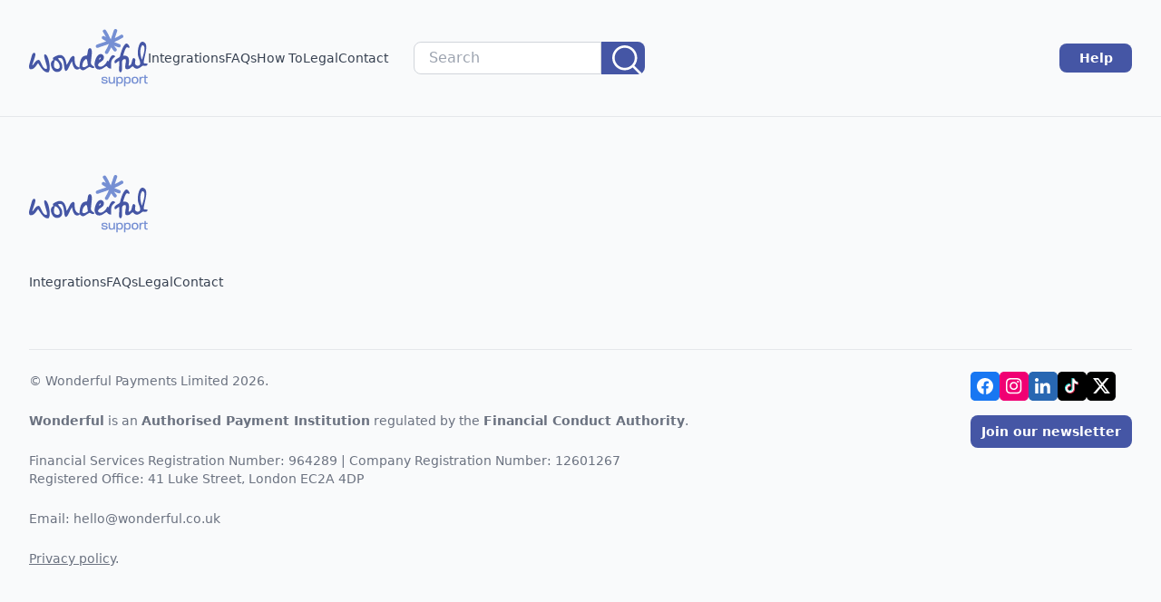

--- FILE ---
content_type: text/html; charset=UTF-8
request_url: https://wonderful.support/ticket/create?ref=faq.wonderful.support
body_size: 11281
content:
<!DOCTYPE html>
<html class="h-full bg-gray-50 antialiased" lang="en">
<head>
    <meta charSet="utf-8"/>
    <meta name="viewport" content="width=device-width"/>
    <title>Wonderful. Submit a support ticket.</title>
    <meta name="description" content="Use this form to submit a support ticket to the Wonderful team. We&#039;ll respond promptly to your query. " />
    <link href="https://wonderful.support/fav/apple-icon-57x57.png" rel="apple-touch-icon" sizes="57x57"/>
    <link href="https://wonderful.support/fav/apple-icon-60x60.png" rel="apple-touch-icon" sizes="60x60"/>
    <link href="https://wonderful.support/fav/apple-icon-72x72.png" rel="apple-touch-icon" sizes="72x72"/>
    <link href="https://wonderful.support/fav/apple-icon-76x76.png" rel="apple-touch-icon" sizes="76x76"/>
    <link href="https://wonderful.support/fav/apple-icon-114x114.png" rel="apple-touch-icon" sizes="114x114"/>
    <link href="https://wonderful.support/fav/apple-icon-120x120.png" rel="apple-touch-icon" sizes="120x120"/>
    <link href="https://wonderful.support/fav/apple-icon-144x144.png" rel="apple-touch-icon" sizes="144x144"/>
    <link href="https://wonderful.support/fav/apple-icon-152x152.png" rel="apple-touch-icon" sizes="152x152"/>
    <link href="https://wonderful.support/fav/apple-icon-180x180.png" rel="apple-touch-icon" sizes="180x180"/>
    <link href="https://wonderful.support/fav/android-icon-192x192.png" rel="icon" sizes="192x192" type="image/png"/>
    <link href="https://wonderful.support/fav/favicon-32x32.png" rel="icon" sizes="32x32" type="image/png"/>
    <link href="https://wonderful.support/fav/favicon-96x96.png" rel="icon" sizes="96x96" type="image/png"/>
    <link href="https://wonderful.support/fav/favicon-16x16.png" rel="icon" sizes="16x16" type="image/png"/>
    <link rel="preload" as="style" href="https://wonderful.support/build/assets/app-3e725082.css" /><link rel="stylesheet" href="https://wonderful.support/build/assets/app-3e725082.css" />    <link rel="modulepreload" href="https://wonderful.support/build/assets/app-0d91dc04.js" /><script type="module" src="https://wonderful.support/build/assets/app-0d91dc04.js"></script>
            <!-- Open Graph / Facebook Mobile -->
        <meta property="og:type" content="website">
        <meta property="og:url" content="https://wonderful.support">
        <meta property="og:title" content="Wonderful. Submit a support ticket.">
        <meta property="og:description" content="Use this form to submit a support ticket to the Wonderful team. We&#039;ll respond promptly to your query. ">
        <meta property="og:image" content="https://wonderful.support/img/support-og.png">
        <meta property="og:image:width" content="1920" />
        <meta property="og:image:height" content="1080" />
                <!-- Open Graph / Facebook Desktop -->
        <meta property="og:type" content="website">
        <meta property="og:url" content="https://wonderful.support">
        <meta property="og:title" content="Wonderful. Submit a support ticket.">
        <meta property="og:description" content="Use this form to submit a support ticket to the Wonderful team. We&#039;ll respond promptly to your query. ">
        <meta property="og:image" content="https://wonderful.support/img/support-og.png">
        <meta property="og:image:width" content="1920" />
        <meta property="og:image:height" content="1080" />
    
    <!-- Twitter -->
    <meta property="twitter:card" content="summary_large_image">
    <meta property="twitter:url" content="https://wonderful.support">
    <meta property="twitter:title" content="Wonderful. Submit a support ticket.">
    <meta property="twitter:description" content="Use this form to submit a support ticket to the Wonderful team. We&#039;ll respond promptly to your query. ">
    <meta property="twitter:image" content="https://wonderful.support/img/support-og.png">

    <link rel="preconnect" href="https://use.typekit.net" crossorigin/>
    <style
        data-href="https://use.typekit.net/fnb7kdn.css">@import url("https://p.typekit.net/p.css?s=1&k=fnb7kdn&ht=tk&f=139.140.175.176.143.144.147.148.156.157.161.162.27923.28000.28016.28024.28056.28031.28038.27901.27995.28002.28003.27938.27940.27962.27996&a=9404367&app=typekit&e=css");

        @font-face {
            font-family: "proxima-nova";
            src: url("https://use.typekit.net/af/2555e1/00000000000000007735e603/30/l?primer=7cdcb44be4a7db8877ffa5c0007b8dd865b3bbc383831fe2ea177f62257a9191&fvd=n7&v=3") format("woff2"), url("https://use.typekit.net/af/2555e1/00000000000000007735e603/30/d?primer=7cdcb44be4a7db8877ffa5c0007b8dd865b3bbc383831fe2ea177f62257a9191&fvd=n7&v=3") format("woff"), url("https://use.typekit.net/af/2555e1/00000000000000007735e603/30/a?primer=7cdcb44be4a7db8877ffa5c0007b8dd865b3bbc383831fe2ea177f62257a9191&fvd=n7&v=3") format("opentype");
            font-display: auto;
            font-style: normal;
            font-weight: 700;
            font-stretch: normal
        }

        @font-face {
            font-family: "proxima-nova";
            src: url("https://use.typekit.net/af/4de20a/00000000000000007735e604/30/l?primer=7cdcb44be4a7db8877ffa5c0007b8dd865b3bbc383831fe2ea177f62257a9191&fvd=i7&v=3") format("woff2"), url("https://use.typekit.net/af/4de20a/00000000000000007735e604/30/d?primer=7cdcb44be4a7db8877ffa5c0007b8dd865b3bbc383831fe2ea177f62257a9191&fvd=i7&v=3") format("woff"), url("https://use.typekit.net/af/4de20a/00000000000000007735e604/30/a?primer=7cdcb44be4a7db8877ffa5c0007b8dd865b3bbc383831fe2ea177f62257a9191&fvd=i7&v=3") format("opentype");
            font-display: auto;
            font-style: italic;
            font-weight: 700;
            font-stretch: normal
        }

        @font-face {
            font-family: "proxima-nova";
            src: url("https://use.typekit.net/af/efe4a5/00000000000000007735e609/30/l?primer=7cdcb44be4a7db8877ffa5c0007b8dd865b3bbc383831fe2ea177f62257a9191&fvd=n4&v=3") format("woff2"), url("https://use.typekit.net/af/efe4a5/00000000000000007735e609/30/d?primer=7cdcb44be4a7db8877ffa5c0007b8dd865b3bbc383831fe2ea177f62257a9191&fvd=n4&v=3") format("woff"), url("https://use.typekit.net/af/efe4a5/00000000000000007735e609/30/a?primer=7cdcb44be4a7db8877ffa5c0007b8dd865b3bbc383831fe2ea177f62257a9191&fvd=n4&v=3") format("opentype");
            font-display: auto;
            font-style: normal;
            font-weight: 400;
            font-stretch: normal
        }

        @font-face {
            font-family: "proxima-nova";
            src: url("https://use.typekit.net/af/3322cc/00000000000000007735e616/30/l?primer=7cdcb44be4a7db8877ffa5c0007b8dd865b3bbc383831fe2ea177f62257a9191&fvd=i4&v=3") format("woff2"), url("https://use.typekit.net/af/3322cc/00000000000000007735e616/30/d?primer=7cdcb44be4a7db8877ffa5c0007b8dd865b3bbc383831fe2ea177f62257a9191&fvd=i4&v=3") format("woff"), url("https://use.typekit.net/af/3322cc/00000000000000007735e616/30/a?primer=7cdcb44be4a7db8877ffa5c0007b8dd865b3bbc383831fe2ea177f62257a9191&fvd=i4&v=3") format("opentype");
            font-display: auto;
            font-style: italic;
            font-weight: 400;
            font-stretch: normal
        }

        @font-face {
            font-family: "proxima-nova-condensed";
            src: url("https://use.typekit.net/af/15606c/00000000000000007735e60c/30/l?primer=7cdcb44be4a7db8877ffa5c0007b8dd865b3bbc383831fe2ea177f62257a9191&fvd=n7&v=3") format("woff2"), url("https://use.typekit.net/af/15606c/00000000000000007735e60c/30/d?primer=7cdcb44be4a7db8877ffa5c0007b8dd865b3bbc383831fe2ea177f62257a9191&fvd=n7&v=3") format("woff"), url("https://use.typekit.net/af/15606c/00000000000000007735e60c/30/a?primer=7cdcb44be4a7db8877ffa5c0007b8dd865b3bbc383831fe2ea177f62257a9191&fvd=n7&v=3") format("opentype");
            font-display: auto;
            font-style: normal;
            font-weight: 700;
            font-stretch: normal
        }

        @font-face {
            font-family: "proxima-nova-condensed";
            src: url("https://use.typekit.net/af/1ea53e/00000000000000007735e61d/30/l?primer=7cdcb44be4a7db8877ffa5c0007b8dd865b3bbc383831fe2ea177f62257a9191&fvd=i7&v=3") format("woff2"), url("https://use.typekit.net/af/1ea53e/00000000000000007735e61d/30/d?primer=7cdcb44be4a7db8877ffa5c0007b8dd865b3bbc383831fe2ea177f62257a9191&fvd=i7&v=3") format("woff"), url("https://use.typekit.net/af/1ea53e/00000000000000007735e61d/30/a?primer=7cdcb44be4a7db8877ffa5c0007b8dd865b3bbc383831fe2ea177f62257a9191&fvd=i7&v=3") format("opentype");
            font-display: auto;
            font-style: italic;
            font-weight: 700;
            font-stretch: normal
        }

        @font-face {
            font-family: "proxima-nova-condensed";
            src: url("https://use.typekit.net/af/669f97/00000000000000007735e623/30/l?primer=7cdcb44be4a7db8877ffa5c0007b8dd865b3bbc383831fe2ea177f62257a9191&fvd=n4&v=3") format("woff2"), url("https://use.typekit.net/af/669f97/00000000000000007735e623/30/d?primer=7cdcb44be4a7db8877ffa5c0007b8dd865b3bbc383831fe2ea177f62257a9191&fvd=n4&v=3") format("woff"), url("https://use.typekit.net/af/669f97/00000000000000007735e623/30/a?primer=7cdcb44be4a7db8877ffa5c0007b8dd865b3bbc383831fe2ea177f62257a9191&fvd=n4&v=3") format("opentype");
            font-display: auto;
            font-style: normal;
            font-weight: 400;
            font-stretch: normal
        }

        @font-face {
            font-family: "proxima-nova-condensed";
            src: url("https://use.typekit.net/af/4d69d6/00000000000000007735e62c/30/l?primer=7cdcb44be4a7db8877ffa5c0007b8dd865b3bbc383831fe2ea177f62257a9191&fvd=i4&v=3") format("woff2"), url("https://use.typekit.net/af/4d69d6/00000000000000007735e62c/30/d?primer=7cdcb44be4a7db8877ffa5c0007b8dd865b3bbc383831fe2ea177f62257a9191&fvd=i4&v=3") format("woff"), url("https://use.typekit.net/af/4d69d6/00000000000000007735e62c/30/a?primer=7cdcb44be4a7db8877ffa5c0007b8dd865b3bbc383831fe2ea177f62257a9191&fvd=i4&v=3") format("opentype");
            font-display: auto;
            font-style: italic;
            font-weight: 400;
            font-stretch: normal
        }

        @font-face {
            font-family: "proxima-nova-extra-condensed";
            src: url("https://use.typekit.net/af/de3701/00000000000000007735e618/30/l?primer=7cdcb44be4a7db8877ffa5c0007b8dd865b3bbc383831fe2ea177f62257a9191&fvd=i7&v=3") format("woff2"), url("https://use.typekit.net/af/de3701/00000000000000007735e618/30/d?primer=7cdcb44be4a7db8877ffa5c0007b8dd865b3bbc383831fe2ea177f62257a9191&fvd=i7&v=3") format("woff"), url("https://use.typekit.net/af/de3701/00000000000000007735e618/30/a?primer=7cdcb44be4a7db8877ffa5c0007b8dd865b3bbc383831fe2ea177f62257a9191&fvd=i7&v=3") format("opentype");
            font-display: auto;
            font-style: italic;
            font-weight: 700;
            font-stretch: normal
        }

        @font-face {
            font-family: "proxima-nova-extra-condensed";
            src: url("https://use.typekit.net/af/7cc641/00000000000000007735e60b/30/l?primer=7cdcb44be4a7db8877ffa5c0007b8dd865b3bbc383831fe2ea177f62257a9191&fvd=n7&v=3") format("woff2"), url("https://use.typekit.net/af/7cc641/00000000000000007735e60b/30/d?primer=7cdcb44be4a7db8877ffa5c0007b8dd865b3bbc383831fe2ea177f62257a9191&fvd=n7&v=3") format("woff"), url("https://use.typekit.net/af/7cc641/00000000000000007735e60b/30/a?primer=7cdcb44be4a7db8877ffa5c0007b8dd865b3bbc383831fe2ea177f62257a9191&fvd=n7&v=3") format("opentype");
            font-display: auto;
            font-style: normal;
            font-weight: 700;
            font-stretch: normal
        }

        @font-face {
            font-family: "proxima-nova-extra-condensed";
            src: url("https://use.typekit.net/af/6a4fa5/00000000000000007735e629/30/l?primer=7cdcb44be4a7db8877ffa5c0007b8dd865b3bbc383831fe2ea177f62257a9191&fvd=i4&v=3") format("woff2"), url("https://use.typekit.net/af/6a4fa5/00000000000000007735e629/30/d?primer=7cdcb44be4a7db8877ffa5c0007b8dd865b3bbc383831fe2ea177f62257a9191&fvd=i4&v=3") format("woff"), url("https://use.typekit.net/af/6a4fa5/00000000000000007735e629/30/a?primer=7cdcb44be4a7db8877ffa5c0007b8dd865b3bbc383831fe2ea177f62257a9191&fvd=i4&v=3") format("opentype");
            font-display: auto;
            font-style: italic;
            font-weight: 400;
            font-stretch: normal
        }

        @font-face {
            font-family: "proxima-nova-extra-condensed";
            src: url("https://use.typekit.net/af/4c1fee/00000000000000007735e620/30/l?primer=7cdcb44be4a7db8877ffa5c0007b8dd865b3bbc383831fe2ea177f62257a9191&fvd=n4&v=3") format("woff2"), url("https://use.typekit.net/af/4c1fee/00000000000000007735e620/30/d?primer=7cdcb44be4a7db8877ffa5c0007b8dd865b3bbc383831fe2ea177f62257a9191&fvd=n4&v=3") format("woff"), url("https://use.typekit.net/af/4c1fee/00000000000000007735e620/30/a?primer=7cdcb44be4a7db8877ffa5c0007b8dd865b3bbc383831fe2ea177f62257a9191&fvd=n4&v=3") format("opentype");
            font-display: auto;
            font-style: normal;
            font-weight: 400;
            font-stretch: normal
        }

        @font-face {
            font-family: "paralucent";
            src: url("https://use.typekit.net/af/ae48c7/00000000000000007735f0d5/30/l?primer=7cdcb44be4a7db8877ffa5c0007b8dd865b3bbc383831fe2ea177f62257a9191&fvd=i3&v=3") format("woff2"), url("https://use.typekit.net/af/ae48c7/00000000000000007735f0d5/30/d?primer=7cdcb44be4a7db8877ffa5c0007b8dd865b3bbc383831fe2ea177f62257a9191&fvd=i3&v=3") format("woff"), url("https://use.typekit.net/af/ae48c7/00000000000000007735f0d5/30/a?primer=7cdcb44be4a7db8877ffa5c0007b8dd865b3bbc383831fe2ea177f62257a9191&fvd=i3&v=3") format("opentype");
            font-display: auto;
            font-style: italic;
            font-weight: 300;
            font-stretch: normal
        }

        @font-face {
            font-family: "paralucent";
            src: url("https://use.typekit.net/af/80bf8a/00000000000000007735f0cb/30/l?primer=7cdcb44be4a7db8877ffa5c0007b8dd865b3bbc383831fe2ea177f62257a9191&fvd=n3&v=3") format("woff2"), url("https://use.typekit.net/af/80bf8a/00000000000000007735f0cb/30/d?primer=7cdcb44be4a7db8877ffa5c0007b8dd865b3bbc383831fe2ea177f62257a9191&fvd=n3&v=3") format("woff"), url("https://use.typekit.net/af/80bf8a/00000000000000007735f0cb/30/a?primer=7cdcb44be4a7db8877ffa5c0007b8dd865b3bbc383831fe2ea177f62257a9191&fvd=n3&v=3") format("opentype");
            font-display: auto;
            font-style: normal;
            font-weight: 300;
            font-stretch: normal
        }

        @font-face {
            font-family: "paralucent";
            src: url("https://use.typekit.net/af/465f1b/00000000000000007735f0d4/30/l?primer=7cdcb44be4a7db8877ffa5c0007b8dd865b3bbc383831fe2ea177f62257a9191&fvd=n7&v=3") format("woff2"), url("https://use.typekit.net/af/465f1b/00000000000000007735f0d4/30/d?primer=7cdcb44be4a7db8877ffa5c0007b8dd865b3bbc383831fe2ea177f62257a9191&fvd=n7&v=3") format("woff"), url("https://use.typekit.net/af/465f1b/00000000000000007735f0d4/30/a?primer=7cdcb44be4a7db8877ffa5c0007b8dd865b3bbc383831fe2ea177f62257a9191&fvd=n7&v=3") format("opentype");
            font-display: auto;
            font-style: normal;
            font-weight: 700;
            font-stretch: normal
        }

        @font-face {
            font-family: "paralucent";
            src: url("https://use.typekit.net/af/f05476/00000000000000007735f0ca/30/l?primer=7cdcb44be4a7db8877ffa5c0007b8dd865b3bbc383831fe2ea177f62257a9191&fvd=i7&v=3") format("woff2"), url("https://use.typekit.net/af/f05476/00000000000000007735f0ca/30/d?primer=7cdcb44be4a7db8877ffa5c0007b8dd865b3bbc383831fe2ea177f62257a9191&fvd=i7&v=3") format("woff"), url("https://use.typekit.net/af/f05476/00000000000000007735f0ca/30/a?primer=7cdcb44be4a7db8877ffa5c0007b8dd865b3bbc383831fe2ea177f62257a9191&fvd=i7&v=3") format("opentype");
            font-display: auto;
            font-style: italic;
            font-weight: 700;
            font-stretch: normal
        }

        @font-face {
            font-family: "paralucent";
            src: url("https://use.typekit.net/af/70bbaf/00000000000000007735f0d2/30/l?subset_id=2&fvd=n5&v=3") format("woff2"), url("https://use.typekit.net/af/70bbaf/00000000000000007735f0d2/30/d?subset_id=2&fvd=n5&v=3") format("woff"), url("https://use.typekit.net/af/70bbaf/00000000000000007735f0d2/30/a?subset_id=2&fvd=n5&v=3") format("opentype");
            font-display: auto;
            font-style: normal;
            font-weight: 500;
            font-stretch: normal
        }

        @font-face {
            font-family: "paralucent-stencil";
            src: url("https://use.typekit.net/af/3dee00/00000000000000007735b470/30/l?primer=7cdcb44be4a7db8877ffa5c0007b8dd865b3bbc383831fe2ea177f62257a9191&fvd=n9&v=3") format("woff2"), url("https://use.typekit.net/af/3dee00/00000000000000007735b470/30/d?primer=7cdcb44be4a7db8877ffa5c0007b8dd865b3bbc383831fe2ea177f62257a9191&fvd=n9&v=3") format("woff"), url("https://use.typekit.net/af/3dee00/00000000000000007735b470/30/a?primer=7cdcb44be4a7db8877ffa5c0007b8dd865b3bbc383831fe2ea177f62257a9191&fvd=n9&v=3") format("opentype");
            font-display: auto;
            font-style: normal;
            font-weight: 900;
            font-stretch: normal
        }

        @font-face {
            font-family: "paralucent-stencil";
            src: url("https://use.typekit.net/af/67d01f/00000000000000007735b474/30/l?primer=7cdcb44be4a7db8877ffa5c0007b8dd865b3bbc383831fe2ea177f62257a9191&fvd=n5&v=3") format("woff2"), url("https://use.typekit.net/af/67d01f/00000000000000007735b474/30/d?primer=7cdcb44be4a7db8877ffa5c0007b8dd865b3bbc383831fe2ea177f62257a9191&fvd=n5&v=3") format("woff"), url("https://use.typekit.net/af/67d01f/00000000000000007735b474/30/a?primer=7cdcb44be4a7db8877ffa5c0007b8dd865b3bbc383831fe2ea177f62257a9191&fvd=n5&v=3") format("opentype");
            font-display: auto;
            font-style: normal;
            font-weight: 500;
            font-stretch: normal
        }

        @font-face {
            font-family: "paralucent-text";
            src: url("https://use.typekit.net/af/78ef1c/00000000000000007735b46a/30/l?primer=7cdcb44be4a7db8877ffa5c0007b8dd865b3bbc383831fe2ea177f62257a9191&fvd=n7&v=3") format("woff2"), url("https://use.typekit.net/af/78ef1c/00000000000000007735b46a/30/d?primer=7cdcb44be4a7db8877ffa5c0007b8dd865b3bbc383831fe2ea177f62257a9191&fvd=n7&v=3") format("woff"), url("https://use.typekit.net/af/78ef1c/00000000000000007735b46a/30/a?primer=7cdcb44be4a7db8877ffa5c0007b8dd865b3bbc383831fe2ea177f62257a9191&fvd=n7&v=3") format("opentype");
            font-display: auto;
            font-style: normal;
            font-weight: 700;
            font-stretch: normal
        }

        @font-face {
            font-family: "paralucent-text";
            src: url("https://use.typekit.net/af/1a03d0/00000000000000007735b475/30/l?primer=7cdcb44be4a7db8877ffa5c0007b8dd865b3bbc383831fe2ea177f62257a9191&fvd=i4&v=3") format("woff2"), url("https://use.typekit.net/af/1a03d0/00000000000000007735b475/30/d?primer=7cdcb44be4a7db8877ffa5c0007b8dd865b3bbc383831fe2ea177f62257a9191&fvd=i4&v=3") format("woff"), url("https://use.typekit.net/af/1a03d0/00000000000000007735b475/30/a?primer=7cdcb44be4a7db8877ffa5c0007b8dd865b3bbc383831fe2ea177f62257a9191&fvd=i4&v=3") format("opentype");
            font-display: auto;
            font-style: italic;
            font-weight: 400;
            font-stretch: normal
        }

        @font-face {
            font-family: "paralucent-text";
            src: url("https://use.typekit.net/af/522be8/00000000000000007735b477/30/l?primer=7cdcb44be4a7db8877ffa5c0007b8dd865b3bbc383831fe2ea177f62257a9191&fvd=i7&v=3") format("woff2"), url("https://use.typekit.net/af/522be8/00000000000000007735b477/30/d?primer=7cdcb44be4a7db8877ffa5c0007b8dd865b3bbc383831fe2ea177f62257a9191&fvd=i7&v=3") format("woff"), url("https://use.typekit.net/af/522be8/00000000000000007735b477/30/a?primer=7cdcb44be4a7db8877ffa5c0007b8dd865b3bbc383831fe2ea177f62257a9191&fvd=i7&v=3") format("opentype");
            font-display: auto;
            font-style: italic;
            font-weight: 700;
            font-stretch: normal
        }

        @font-face {
            font-family: "paralucent-text";
            src: url("https://use.typekit.net/af/cf3100/00000000000000007735b480/30/l?primer=7cdcb44be4a7db8877ffa5c0007b8dd865b3bbc383831fe2ea177f62257a9191&fvd=n4&v=3") format("woff2"), url("https://use.typekit.net/af/cf3100/00000000000000007735b480/30/d?primer=7cdcb44be4a7db8877ffa5c0007b8dd865b3bbc383831fe2ea177f62257a9191&fvd=n4&v=3") format("woff"), url("https://use.typekit.net/af/cf3100/00000000000000007735b480/30/a?primer=7cdcb44be4a7db8877ffa5c0007b8dd865b3bbc383831fe2ea177f62257a9191&fvd=n4&v=3") format("opentype");
            font-display: auto;
            font-style: normal;
            font-weight: 400;
            font-stretch: normal
        }

        @font-face {
            font-family: "paralucent-condensed";
            src: url("https://use.typekit.net/af/ef57c7/00000000000000007735b47a/30/l?primer=7cdcb44be4a7db8877ffa5c0007b8dd865b3bbc383831fe2ea177f62257a9191&fvd=i4&v=3") format("woff2"), url("https://use.typekit.net/af/ef57c7/00000000000000007735b47a/30/d?primer=7cdcb44be4a7db8877ffa5c0007b8dd865b3bbc383831fe2ea177f62257a9191&fvd=i4&v=3") format("woff"), url("https://use.typekit.net/af/ef57c7/00000000000000007735b47a/30/a?primer=7cdcb44be4a7db8877ffa5c0007b8dd865b3bbc383831fe2ea177f62257a9191&fvd=i4&v=3") format("opentype");
            font-display: auto;
            font-style: italic;
            font-weight: 400;
            font-stretch: normal
        }

        @font-face {
            font-family: "paralucent-condensed";
            src: url("https://use.typekit.net/af/9d5707/00000000000000007735b47f/30/l?primer=7cdcb44be4a7db8877ffa5c0007b8dd865b3bbc383831fe2ea177f62257a9191&fvd=n7&v=3") format("woff2"), url("https://use.typekit.net/af/9d5707/00000000000000007735b47f/30/d?primer=7cdcb44be4a7db8877ffa5c0007b8dd865b3bbc383831fe2ea177f62257a9191&fvd=n7&v=3") format("woff"), url("https://use.typekit.net/af/9d5707/00000000000000007735b47f/30/a?primer=7cdcb44be4a7db8877ffa5c0007b8dd865b3bbc383831fe2ea177f62257a9191&fvd=n7&v=3") format("opentype");
            font-display: auto;
            font-style: normal;
            font-weight: 700;
            font-stretch: normal
        }

        @font-face {
            font-family: "paralucent-condensed";
            src: url("https://use.typekit.net/af/14e867/00000000000000007735b491/30/l?primer=7cdcb44be4a7db8877ffa5c0007b8dd865b3bbc383831fe2ea177f62257a9191&fvd=n4&v=3") format("woff2"), url("https://use.typekit.net/af/14e867/00000000000000007735b491/30/d?primer=7cdcb44be4a7db8877ffa5c0007b8dd865b3bbc383831fe2ea177f62257a9191&fvd=n4&v=3") format("woff"), url("https://use.typekit.net/af/14e867/00000000000000007735b491/30/a?primer=7cdcb44be4a7db8877ffa5c0007b8dd865b3bbc383831fe2ea177f62257a9191&fvd=n4&v=3") format("opentype");
            font-display: auto;
            font-style: normal;
            font-weight: 400;
            font-stretch: normal
        }

        @font-face {
            font-family: "paralucent-condensed";
            src: url("https://use.typekit.net/af/b50bc0/00000000000000007735b4a4/30/l?primer=7cdcb44be4a7db8877ffa5c0007b8dd865b3bbc383831fe2ea177f62257a9191&fvd=i7&v=3") format("woff2"), url("https://use.typekit.net/af/b50bc0/00000000000000007735b4a4/30/d?primer=7cdcb44be4a7db8877ffa5c0007b8dd865b3bbc383831fe2ea177f62257a9191&fvd=i7&v=3") format("woff"), url("https://use.typekit.net/af/b50bc0/00000000000000007735b4a4/30/a?primer=7cdcb44be4a7db8877ffa5c0007b8dd865b3bbc383831fe2ea177f62257a9191&fvd=i7&v=3") format("opentype");
            font-display: auto;
            font-style: italic;
            font-weight: 700;
            font-stretch: normal
        }

        .tk-proxima-nova {
            font-family: "proxima-nova", sans-serif
        }

        .tk-proxima-nova-condensed {
            font-family: "proxima-nova-condensed", sans-serif
        }

        .tk-proxima-nova-extra-condensed {
            font-family: "proxima-nova-extra-condensed", sans-serif
        }

        .tk-paralucent {
            font-family: "paralucent", sans-serif
        }

        .tk-paralucent-stencil {
            font-family: "paralucent-stencil", sans-serif
        }

        .tk-paralucent-text {
            font-family: "paralucent-text", sans-serif
        }

        .tk-paralucent-condensed {
            font-family: "paralucent-condensed", sans-serif
        }

        /* Style for the mobile menu dropdown */
        .mobile-menu {
            position: absolute;
            top: 100%; /* Position the dropdown below the burger icon */
            right: 0;
            z-index: 10; /* Ensure the dropdown appears above other content */
            background-color: white;
            border: 1px solid #e5e7eb;
            border-radius: 8px;
            display: none; /* Initially hide the dropdown */
            width: 200px; /* Adjust the width as needed */
        }

        /* Show the mobile menu dropdown when its parent (.mobile-menu-wrapper) is in an open state */
        .mobile-menu-wrapper.open .mobile-menu {
            display: block;
        }

        /* Style for the mobile menu items */
        .mobile-menu a {
            white-space: nowrap;
        }

        .kg-image-card {
            width: 50%;
            margin-left: auto;
            margin-right: auto;
            margin-top: 2rem;
            margin-bottom: 2rem;
        }

    </style>

    <!-- Google Tag Manager -->
    <script>(function(w,d,s,l,i){w[l]=w[l]||[];w[l].push({'gtm.start':
                new Date().getTime(),event:'gtm.js'});var f=d.getElementsByTagName(s)[0],
            j=d.createElement(s),dl=l!='dataLayer'?'&l='+l:'';j.async=true;j.src=
            'https://www.googletagmanager.com/gtm.js?id='+i+dl;f.parentNode.insertBefore(j,f);
        })(window,document,'script','dataLayer','GTM-M6RRMBQF');</script>
    <!-- End Google Tag Manager -->

</head>
<body class="flex h-full flex-col">
    <header>
        <nav>
            <div class="mx-auto max-w-7xl px-4 sm:px-6 lg:px-8 relative z-50 flex justify-between py-8">
                <div class="relative z-10 flex items-center gap-16"><a aria-label="Home" href="/">
                        <svg width="315" height="154" viewBox="0 0 315 154" fill="none" xmlns="http://www.w3.org/2000/svg" class="h-16 w-auto">
                            <g clip-path="url(#clip0_1328_850)">
                                <path d="M304.171 90.1747C305.387 92.6069 310.661 90.9752 314.309 92.1974C314.468 100.631 303.218 96.9946 301.763 97.2818C300.071 97.844 296.581 100.967 293.245 102.861C288.985 104.688 287.769 106.509 282.495 104.878C279.159 103.252 278.431 101.627 274.282 98.559C270.041 102.708 264.174 109.663 256.138 105.691C252.35 98.1985 259.389 86.1047 255.778 79.9692C237.549 77.4392 252.979 111.557 242.688 114.986C234.927 114.986 241.062 94.7702 238.985 84.7481C235.556 84.5647 230.05 92.9613 227.52 90.523C223.188 80.507 236.724 78.6981 241.24 73.1065C242.413 62.9988 250.895 40.0702 257.397 38.7197C260.196 38.2674 263.081 40.2535 265.971 45.9429C266.332 47.1162 266.6 48.4729 265.971 49.7318C264.529 50.9051 262.268 48.3751 259.836 48.3751C256.316 48.3751 251.353 62.9072 249.545 70.8515C266.24 68.6882 266.24 81.5948 264.077 95.7602C263.985 95.9435 263.893 97.3857 264.529 97.4774C273.915 96.304 271.208 83.8497 275.718 77.7998C276.17 77.3476 276.891 77.0787 277.796 77.0787C285.196 78.9731 279.874 87.8219 281.224 92.8757C284.206 97.6301 289.914 100.154 294.174 94.0735C296.765 88.7019 290.904 79.2114 289.327 71.7865C285.826 60.9089 291.76 23.3443 306.469 36.2508C317.683 43.9935 303.432 78.4415 304.159 90.1747H304.171ZM300.541 42.6491C292.365 50.5323 294.901 71.5543 299.325 81.5764C302.032 71.3771 312.531 44.8063 300.541 42.6491Z" fill="#4556A5"/>
                                <path d="M173.291 101.81C170.132 106.772 163.996 101.266 160.201 100.453C153.522 102.983 148.107 109.932 142.332 109.571C137.37 107.946 137.01 106.772 134.749 104.609C122.111 114.625 115.071 97.569 114.173 85.3836C107.854 93.2363 103.429 111.466 97.6545 111.466C89.3496 110.109 97.9234 69.6782 77.0786 77.7998C79.8775 84.6564 88.9952 88.4513 88.0907 101.81C87.3696 112.462 75.3675 117.247 66.7876 111.826C60.921 108.123 51.0822 88.6286 64.8015 81.8636C63.9888 80.3298 62.9988 79.0648 63.4449 76.3576C84.1124 62.2777 96.1145 68.1443 99.6345 95.039C106.314 87.9991 106.943 75.9054 116.244 71.481C127.348 71.1204 112.364 95.039 133.484 102.531C135.017 86.3736 136.191 70.5826 153.338 70.1304C156.498 64.716 154.512 51.3573 160.922 50.9051C172.655 50.0923 161.735 85.023 164.894 93.5052C166.337 97.2085 173.291 98.6507 173.291 101.81V101.81ZM141.52 99.1946C144.135 104.609 152.44 98.834 156.143 96.304C154.701 90.4374 155.422 83.1286 152.08 79.1564C146.396 80.782 140.89 90.3458 141.52 99.1946ZM67.8693 86.1047C64.7099 93.2363 64.5327 103.161 72.2937 105.33C89.0807 110.115 79.8775 82.1325 67.6921 82.9453C67.5087 83.3058 68.3215 85.023 67.8754 86.1047H67.8693Z" fill="#4556A5"/>
                                <path d="M4.69332 80.3236C7.6694 70.3931 8.6655 62.9071 13.8966 63.2676C21.9265 63.8115 11.1894 84.7479 8.48217 96.3039C10.8288 98.6506 16.8787 81.3197 25.6298 81.8635C32.0403 82.2241 34.6558 108.398 46.9329 105.874C51.2656 103.344 37.4546 73.6503 40.7974 67.7837C51.3573 62.186 59.8394 109.932 51.4489 114.625C40.7057 117.784 30.598 101.535 24.2792 90.7062C21.8409 90.7062 15.3449 109.571 2.34668 106.503C-2.43827 102.531 0.990026 92.784 4.69332 80.3297V80.3236Z" fill="#4556A5"/>
                                <path d="M182.855 94.9473C182.855 95.9373 183.484 97.6545 184.572 98.4673C192.241 104.426 205.062 92.509 206.957 84.5707C209.034 84.0269 208.943 85.7441 211.106 85.2919C213.813 78.3436 219.949 62.9071 228.254 72.202C228.523 73.5586 227.08 74.0964 226.451 74.5486C219.142 80.7758 216.52 83.6663 217.694 104.963C210.923 105.507 209.572 102.256 205.6 98.2839C198.743 101.535 195.132 106.228 189.082 107.218C158.215 112.003 181.229 48.1917 198.016 71.4748C201.536 86.2757 186.466 85.463 182.855 94.9412V94.9473ZM185.385 81.4969C188.275 80.5069 190.439 78.8814 190.439 75.722C186.919 75.9908 186.65 77.8853 185.385 81.4969Z" fill="#4556A5"/>
                                <path d="M243.507 15.6139C238.361 18.9505 232.947 21.7493 227.441 24.1877C229.604 17.9605 231.682 11.7333 233.668 5.50619C235.471 0.000133991 226.812 -2.34651 225.003 3.06788C222.295 11.2811 219.588 19.586 216.606 27.7993C212.726 19.4944 209.022 10.9206 203.968 3.42843C200.717 -1.35652 192.956 3.15954 196.207 7.93838C199.183 12.3628 201.713 17.1416 204.06 21.9266C202.526 20.9366 200.992 20.0321 199.55 19.036C194.588 15.9683 190.072 23.7293 195.04 26.7971C198.291 28.7832 201.451 30.8609 204.696 32.847C196.482 35.6459 188.177 38.2614 180.056 41.2436C174.642 43.2297 176.988 51.9868 182.494 49.909C192.15 46.3891 202.08 43.2297 211.827 39.8014C208.937 46.658 205.6 53.3373 201.72 59.6562C198.652 64.6183 206.505 69.1344 209.481 64.1661C212.548 59.1123 215.347 53.8751 217.786 48.5524C219.949 51.9807 222.387 55.3234 225.094 58.3912C228.975 62.7239 235.385 56.3134 231.505 51.9807C229.25 49.5424 227.264 46.8352 225.455 44.0363C229.335 45.8391 233.399 47.373 237.549 48.7296C243.146 50.5324 245.493 41.7814 239.987 40.0641C235.202 38.5303 230.6 36.6359 226.09 34.3809C233.674 31.2215 241.16 27.6098 248.115 23.0999C252.9 20.301 248.384 12.4483 243.513 15.6077L243.507 15.6139Z" fill="#758FD3"/>
                                <path d="M200.548 145.248C194.662 145.248 191.79 143.05 191.79 138.547H195.513C195.513 140.993 197.179 142.234 200.477 142.234C203.065 142.234 204.802 141.348 204.802 139.93C204.802 138.263 202.71 137.802 199.59 137.2C195.69 136.455 192.144 135.533 192.144 132.129C192.144 128.584 194.768 126.598 200.087 126.598C205.334 126.598 208.064 128.832 208.064 133.087H204.519C204.377 130.605 202.994 129.541 199.98 129.541C197.002 129.541 195.903 130.357 195.903 131.81C195.903 133.406 197.924 133.76 200.938 134.363C205.121 135.179 208.525 135.888 208.525 139.752C208.525 143.05 205.334 145.248 200.548 145.248ZM218.219 145.248C212.227 145.248 211.057 141.951 211.057 136.81V126.846H214.78V137.093C214.78 140.355 215.383 142.057 219.283 142.057C223.112 142.057 223.928 140.213 223.928 136.916V126.846H227.757V145H225.665L224.885 142.376C224.212 143.688 222.297 145.248 218.219 145.248ZM231.424 152.091V126.846H233.48L234.26 129.435C234.969 128.194 236.919 126.598 241.245 126.598C247.201 126.598 248.974 130.995 248.974 135.959C248.974 140.923 247.308 145.248 241.316 145.248C237.735 145.248 235.926 143.972 235.146 142.766V152.091H231.424ZM235.111 135.959C235.111 139.504 235.82 142.093 240.11 142.093C244.294 142.093 245.18 139.611 245.18 135.959C245.18 132.271 244.294 129.718 240.217 129.718C235.997 129.718 235.111 132.2 235.111 135.959ZM251.991 152.091V126.846H254.047L254.827 129.435C255.536 128.194 257.487 126.598 261.812 126.598C267.769 126.598 269.542 130.995 269.542 135.959C269.542 140.923 267.875 145.248 261.883 145.248C258.302 145.248 256.494 143.972 255.714 142.766V152.091H251.991ZM255.678 135.959C255.678 139.504 256.387 142.093 260.678 142.093C264.861 142.093 265.748 139.611 265.748 135.959C265.748 132.271 264.861 129.718 260.784 129.718C256.565 129.718 255.678 132.2 255.678 135.959ZM280.819 145.248C273.693 145.248 271.849 140.745 271.849 135.923C271.849 131.137 273.728 126.598 280.855 126.598C287.911 126.598 289.861 131.137 289.861 135.923C289.861 140.781 287.911 145.248 280.819 145.248ZM275.714 135.923C275.714 139.362 276.636 142.164 280.819 142.164C285.074 142.164 285.996 139.433 285.996 135.923C285.996 132.555 285.145 129.683 280.855 129.683C276.636 129.683 275.714 132.519 275.714 135.923ZM292.849 145V126.846H294.87L295.756 129.364C296.855 127.024 298.982 126.386 302.209 126.598V129.896C298.486 129.364 296.642 131.172 296.642 135.427V145H292.849ZM314.4 145.142C308.408 145.496 305.891 144.078 305.891 139.788V129.896H303.303V127.626L305.891 126.846V122.308H309.578V126.846H314.4V129.896H309.685V139.788C309.685 141.49 310.465 142.27 314.4 142.093V145.142Z" fill="#758FD3"/>
                            </g>
                            <defs>
                                <clipPath id="clip0_1328_850">
                                    <rect width="315" height="154" fill="white"/>
                                </clipPath>
                            </defs>
                        </svg>
                    </a>
                    <div class="hidden lg:flex lg:gap-10">
                        <a class="no-underline relative -my-2 -mx-3 rounded-lg px-3 py-2 text-sm text-gray-700 transition-colors delay-150 hover:text-gray-900 hover:delay-[0ms]" href="/faq/tag/integrations"><span class="relative z-10">Integrations</span></a>
                        <a class="no-underline relative -my-2 -mx-3 rounded-lg px-3 py-2 text-sm text-gray-700 transition-colors delay-150 hover:text-gray-900 hover:delay-[0ms]" href="/faq"><span class="relative z-10">FAQs</span></a>
                        <a class="no-underline relative -my-2 -mx-3 rounded-lg px-3 py-2 text-sm text-gray-700 transition-colors delay-150 hover:text-gray-900 hover:delay-[0ms]" href="/faq/tag/how-to"><span class="relative z-10">How To</span></a>
                        <a class="no-underline relative -my-2 -mx-3 rounded-lg px-3 py-2 text-sm text-gray-700 transition-colors delay-150 hover:text-gray-900 hover:delay-[0ms]" href="/#legal"><span class="relative z-10">Legal</span></a>
                        <a class="no-underline relative -my-2 -mx-3 rounded-lg px-3 py-2 text-sm text-gray-700 transition-colors delay-150 hover:text-gray-900 hover:delay-[0ms]" href="/#contact"><span class="relative z-10">Contact</span></a>
                    </div>
                    <span class="hidden lg:block"><form action="/search" class="flex justify-center h-9 my-auto">
    <input name="q" type="text" placeholder="Search"
           class="bg-white border border-gray-300 rounded-l-lg py-2 px-4 pr-12 w-2/3 focus:outline-none focus:ring-2 focus:ring-blue-500">
    <button type="submit"
            class="bg-brand-blue text-white rounded-r-lg w-[3rem] px-2 hover:bg-wonderful-dark focus:outline-none focus:ring-2 focus:ring-blue-500">
        <svg  class="p-1" fill="#fff" version="1.1" id="Capa_1"
              xmlns="http://www.w3.org/2000/svg" xmlns:xlink="http://www.w3.org/1999/xlink"
              viewBox="0 0 490.4 490.4" xml:space="preserve">
                    <g>
                        <path d="M484.1,454.796l-110.5-110.6c29.8-36.3,47.6-82.8,47.6-133.4c0-116.3-94.3-210.6-210.6-210.6S0,94.496,0,210.796
s94.3,210.6,210.6,210.6c50.8,0,97.4-18,133.8-48l110.5,110.5c12.9,11.8,25,4.2,29.2,0C492.5,475.596,492.5,463.096,484.1,454.796z
 M41.1,210.796c0-93.6,75.9-169.5,169.5-169.5s169.6,75.9,169.6,169.5s-75.9,169.5-169.5,169.5S41.1,304.396,41.1,210.796z"/>
                    </g>
                </svg>
    </button>
</form>
</span>
                </div>
                <div class="flex items-center gap-6">
                    <div class="flex items-center gap-6">
                        <div class="lg:hidden" data-headlessui-state="">
                            <div class="mobile-menu-wrapper lg:hidden relative" id="mobileMenuWrapper">
                                <!-- Burger Icon Button -->
                                <button class="mobile-menu-button burger-button relative z-10 -m-2 inline-flex items-center rounded-lg stroke-gray-900 p-2 hover:bg-gray-200/50 hover:stroke-gray-600 active:stroke-gray-900 [&amp;:not(:focus-visible)]:focus:outline-none" aria-label="Toggle site navigation" type="button" aria-expanded="false">
                                    <svg viewBox="0 0 24 24" fill="none" aria-hidden="true" class="h-6 w-6">
                                        <path d="M5 6h14M5 18h14M5 12h14" stroke-width="2" stroke-linecap="round" stroke-linejoin="round"></path>
                                    </svg>
                                </button>

                                <!-- Mobile Menu Dropdown -->
                                <nav class="mobile-menu">
                                    <div class="flex flex-col gap-3">
                                        <span class="mt-2"><form action="/search" class="flex justify-center h-9 my-auto">
    <input name="q" type="text" placeholder="Search"
           class="bg-white border border-gray-300 rounded-l-lg py-2 px-4 pr-12 w-2/3 focus:outline-none focus:ring-2 focus:ring-blue-500">
    <button type="submit"
            class="bg-brand-blue text-white rounded-r-lg w-[3rem] px-2 hover:bg-wonderful-dark focus:outline-none focus:ring-2 focus:ring-blue-500">
        <svg  class="p-1" fill="#fff" version="1.1" id="Capa_1"
              xmlns="http://www.w3.org/2000/svg" xmlns:xlink="http://www.w3.org/1999/xlink"
              viewBox="0 0 490.4 490.4" xml:space="preserve">
                    <g>
                        <path d="M484.1,454.796l-110.5-110.6c29.8-36.3,47.6-82.8,47.6-133.4c0-116.3-94.3-210.6-210.6-210.6S0,94.496,0,210.796
s94.3,210.6,210.6,210.6c50.8,0,97.4-18,133.8-48l110.5,110.5c12.9,11.8,25,4.2,29.2,0C492.5,475.596,492.5,463.096,484.1,454.796z
 M41.1,210.796c0-93.6,75.9-169.5,169.5-169.5s169.6,75.9,169.6,169.5s-75.9,169.5-169.5,169.5S41.1,304.396,41.1,210.796z"/>
                    </g>
                </svg>
    </button>
</form>
</span>
                                        <a class="noline block px-3 py-2 text-sm text-gray-700 transition-colors delay-150 hover:text-gray-900 hover:delay-[0ms]" href="/faq/tag/integrations">Integrations</a>
                                        <a class="noline block px-3 py-2 text-sm text-gray-700 transition-colors delay-150 hover:text-gray-900 hover:delay-[0ms]" href="/faq">FAQs</a>
                                        <a class="noline block px-3 py-2 text-sm text-gray-700 transition-colors delay-150 hover:text-gray-900 hover:delay-[0ms]" href="/faq/tag/how-to">How To</a>
                                        <a class="noline block px-3 py-2 text-sm text-gray-700 transition-colors delay-150 hover:text-gray-900 hover:delay-[0ms]" href="/#legal">Legal</a>
                                        <a class="noline block px-3 py-2 text-sm text-gray-700 transition-colors delay-150 hover:text-gray-900 hover:delay-[0ms]" href="/#contact">Contact</a>
                                        <a class="noline block px-3 py-2 text-sm text-gray-700 transition-colors delay-150 hover:text-gray-900 hover:delay-[0ms]" href="/ticket/create">Help</a>
                                    </div>
                                </nav>
                            </div>
                        </div>
                    </div>
                    <a href="/ticket/create" class="hidden lg:inline-flex items-center justify-center w-20 h-8 rounded-lg py-2 px-3 text-sm font-semibold text-white bg-wonderful hover:bg-wonderful-dark">Help</a>
                </div>
            </div>
        </nav>
    </header>
    <main>
        
<div class="content max-w-7xl mx-auto">
    <script src="https://js-eu1.hsforms.net/forms/embed/26861124.js" defer></script>
    <div class="hs-form-frame" data-region="eu1" data-form-id="e0bc2a53-c0fb-47e8-bbc1-6da7c824cbe7" data-portal-id="26861124"></div>
</div>
    </main>
    <footer class="border-t border-gray-200">
        <div class="mx-auto max-w-7xl px-4 sm:px-6 lg:px-8">
            <div class="flex flex-col items-start justify-between gap-y-12 pt-16 pb-6 lg:flex-row lg:items-start lg:py-16">
                <div>
                    <div class="flex items-center text-gray-900">
                        <svg width="315" height="154" viewBox="0 0 315 154" fill="none" xmlns="http://www.w3.org/2000/svg" class="h-16 w-auto">
                            <g clip-path="url(#clip0_1328_850)">
                                <path d="M304.171 90.1747C305.387 92.6069 310.661 90.9752 314.309 92.1974C314.468 100.631 303.218 96.9946 301.763 97.2818C300.071 97.844 296.581 100.967 293.245 102.861C288.985 104.688 287.769 106.509 282.495 104.878C279.159 103.252 278.431 101.627 274.282 98.559C270.041 102.708 264.174 109.663 256.138 105.691C252.35 98.1985 259.389 86.1047 255.778 79.9692C237.549 77.4392 252.979 111.557 242.688 114.986C234.927 114.986 241.062 94.7702 238.985 84.7481C235.556 84.5647 230.05 92.9613 227.52 90.523C223.188 80.507 236.724 78.6981 241.24 73.1065C242.413 62.9988 250.895 40.0702 257.397 38.7197C260.196 38.2674 263.081 40.2535 265.971 45.9429C266.332 47.1162 266.6 48.4729 265.971 49.7318C264.529 50.9051 262.268 48.3751 259.836 48.3751C256.316 48.3751 251.353 62.9072 249.545 70.8515C266.24 68.6882 266.24 81.5948 264.077 95.7602C263.985 95.9435 263.893 97.3857 264.529 97.4774C273.915 96.304 271.208 83.8497 275.718 77.7998C276.17 77.3476 276.891 77.0787 277.796 77.0787C285.196 78.9731 279.874 87.8219 281.224 92.8757C284.206 97.6301 289.914 100.154 294.174 94.0735C296.765 88.7019 290.904 79.2114 289.327 71.7865C285.826 60.9089 291.76 23.3443 306.469 36.2508C317.683 43.9935 303.432 78.4415 304.159 90.1747H304.171ZM300.541 42.6491C292.365 50.5323 294.901 71.5543 299.325 81.5764C302.032 71.3771 312.531 44.8063 300.541 42.6491Z" fill="#4556A5"/>
                                <path d="M173.291 101.81C170.132 106.772 163.996 101.266 160.201 100.453C153.522 102.983 148.107 109.932 142.332 109.571C137.37 107.946 137.01 106.772 134.749 104.609C122.111 114.625 115.071 97.569 114.173 85.3836C107.854 93.2363 103.429 111.466 97.6545 111.466C89.3496 110.109 97.9234 69.6782 77.0786 77.7998C79.8775 84.6564 88.9952 88.4513 88.0907 101.81C87.3696 112.462 75.3675 117.247 66.7876 111.826C60.921 108.123 51.0822 88.6286 64.8015 81.8636C63.9888 80.3298 62.9988 79.0648 63.4449 76.3576C84.1124 62.2777 96.1145 68.1443 99.6345 95.039C106.314 87.9991 106.943 75.9054 116.244 71.481C127.348 71.1204 112.364 95.039 133.484 102.531C135.017 86.3736 136.191 70.5826 153.338 70.1304C156.498 64.716 154.512 51.3573 160.922 50.9051C172.655 50.0923 161.735 85.023 164.894 93.5052C166.337 97.2085 173.291 98.6507 173.291 101.81V101.81ZM141.52 99.1946C144.135 104.609 152.44 98.834 156.143 96.304C154.701 90.4374 155.422 83.1286 152.08 79.1564C146.396 80.782 140.89 90.3458 141.52 99.1946ZM67.8693 86.1047C64.7099 93.2363 64.5327 103.161 72.2937 105.33C89.0807 110.115 79.8775 82.1325 67.6921 82.9453C67.5087 83.3058 68.3215 85.023 67.8754 86.1047H67.8693Z" fill="#4556A5"/>
                                <path d="M4.69332 80.3236C7.6694 70.3931 8.6655 62.9071 13.8966 63.2676C21.9265 63.8115 11.1894 84.7479 8.48217 96.3039C10.8288 98.6506 16.8787 81.3197 25.6298 81.8635C32.0403 82.2241 34.6558 108.398 46.9329 105.874C51.2656 103.344 37.4546 73.6503 40.7974 67.7837C51.3573 62.186 59.8394 109.932 51.4489 114.625C40.7057 117.784 30.598 101.535 24.2792 90.7062C21.8409 90.7062 15.3449 109.571 2.34668 106.503C-2.43827 102.531 0.990026 92.784 4.69332 80.3297V80.3236Z" fill="#4556A5"/>
                                <path d="M182.855 94.9473C182.855 95.9373 183.484 97.6545 184.572 98.4673C192.241 104.426 205.062 92.509 206.957 84.5707C209.034 84.0269 208.943 85.7441 211.106 85.2919C213.813 78.3436 219.949 62.9071 228.254 72.202C228.523 73.5586 227.08 74.0964 226.451 74.5486C219.142 80.7758 216.52 83.6663 217.694 104.963C210.923 105.507 209.572 102.256 205.6 98.2839C198.743 101.535 195.132 106.228 189.082 107.218C158.215 112.003 181.229 48.1917 198.016 71.4748C201.536 86.2757 186.466 85.463 182.855 94.9412V94.9473ZM185.385 81.4969C188.275 80.5069 190.439 78.8814 190.439 75.722C186.919 75.9908 186.65 77.8853 185.385 81.4969Z" fill="#4556A5"/>
                                <path d="M243.507 15.6139C238.361 18.9505 232.947 21.7493 227.441 24.1877C229.604 17.9605 231.682 11.7333 233.668 5.50619C235.471 0.000133991 226.812 -2.34651 225.003 3.06788C222.295 11.2811 219.588 19.586 216.606 27.7993C212.726 19.4944 209.022 10.9206 203.968 3.42843C200.717 -1.35652 192.956 3.15954 196.207 7.93838C199.183 12.3628 201.713 17.1416 204.06 21.9266C202.526 20.9366 200.992 20.0321 199.55 19.036C194.588 15.9683 190.072 23.7293 195.04 26.7971C198.291 28.7832 201.451 30.8609 204.696 32.847C196.482 35.6459 188.177 38.2614 180.056 41.2436C174.642 43.2297 176.988 51.9868 182.494 49.909C192.15 46.3891 202.08 43.2297 211.827 39.8014C208.937 46.658 205.6 53.3373 201.72 59.6562C198.652 64.6183 206.505 69.1344 209.481 64.1661C212.548 59.1123 215.347 53.8751 217.786 48.5524C219.949 51.9807 222.387 55.3234 225.094 58.3912C228.975 62.7239 235.385 56.3134 231.505 51.9807C229.25 49.5424 227.264 46.8352 225.455 44.0363C229.335 45.8391 233.399 47.373 237.549 48.7296C243.146 50.5324 245.493 41.7814 239.987 40.0641C235.202 38.5303 230.6 36.6359 226.09 34.3809C233.674 31.2215 241.16 27.6098 248.115 23.0999C252.9 20.301 248.384 12.4483 243.513 15.6077L243.507 15.6139Z" fill="#758FD3"/>
                                <path d="M200.548 145.248C194.662 145.248 191.79 143.05 191.79 138.547H195.513C195.513 140.993 197.179 142.234 200.477 142.234C203.065 142.234 204.802 141.348 204.802 139.93C204.802 138.263 202.71 137.802 199.59 137.2C195.69 136.455 192.144 135.533 192.144 132.129C192.144 128.584 194.768 126.598 200.087 126.598C205.334 126.598 208.064 128.832 208.064 133.087H204.519C204.377 130.605 202.994 129.541 199.98 129.541C197.002 129.541 195.903 130.357 195.903 131.81C195.903 133.406 197.924 133.76 200.938 134.363C205.121 135.179 208.525 135.888 208.525 139.752C208.525 143.05 205.334 145.248 200.548 145.248ZM218.219 145.248C212.227 145.248 211.057 141.951 211.057 136.81V126.846H214.78V137.093C214.78 140.355 215.383 142.057 219.283 142.057C223.112 142.057 223.928 140.213 223.928 136.916V126.846H227.757V145H225.665L224.885 142.376C224.212 143.688 222.297 145.248 218.219 145.248ZM231.424 152.091V126.846H233.48L234.26 129.435C234.969 128.194 236.919 126.598 241.245 126.598C247.201 126.598 248.974 130.995 248.974 135.959C248.974 140.923 247.308 145.248 241.316 145.248C237.735 145.248 235.926 143.972 235.146 142.766V152.091H231.424ZM235.111 135.959C235.111 139.504 235.82 142.093 240.11 142.093C244.294 142.093 245.18 139.611 245.18 135.959C245.18 132.271 244.294 129.718 240.217 129.718C235.997 129.718 235.111 132.2 235.111 135.959ZM251.991 152.091V126.846H254.047L254.827 129.435C255.536 128.194 257.487 126.598 261.812 126.598C267.769 126.598 269.542 130.995 269.542 135.959C269.542 140.923 267.875 145.248 261.883 145.248C258.302 145.248 256.494 143.972 255.714 142.766V152.091H251.991ZM255.678 135.959C255.678 139.504 256.387 142.093 260.678 142.093C264.861 142.093 265.748 139.611 265.748 135.959C265.748 132.271 264.861 129.718 260.784 129.718C256.565 129.718 255.678 132.2 255.678 135.959ZM280.819 145.248C273.693 145.248 271.849 140.745 271.849 135.923C271.849 131.137 273.728 126.598 280.855 126.598C287.911 126.598 289.861 131.137 289.861 135.923C289.861 140.781 287.911 145.248 280.819 145.248ZM275.714 135.923C275.714 139.362 276.636 142.164 280.819 142.164C285.074 142.164 285.996 139.433 285.996 135.923C285.996 132.555 285.145 129.683 280.855 129.683C276.636 129.683 275.714 132.519 275.714 135.923ZM292.849 145V126.846H294.87L295.756 129.364C296.855 127.024 298.982 126.386 302.209 126.598V129.896C298.486 129.364 296.642 131.172 296.642 135.427V145H292.849ZM314.4 145.142C308.408 145.496 305.891 144.078 305.891 139.788V129.896H303.303V127.626L305.891 126.846V122.308H309.578V126.846H314.4V129.896H309.685V139.788C309.685 141.49 310.465 142.27 314.4 142.093V145.142Z" fill="#758FD3"/>
                            </g>
                            <defs>
                                <clipPath id="clip0_1328_850">
                                    <rect width="315" height="154" fill="white"/>
                                </clipPath>
                            </defs>
                        </svg>
                    </div>
                    <nav class="mt-11 flex flex-col gap-2 md:flex-row md:gap-8">
                        <a class="noline relative -my-2 -mx-3 rounded-lg px-3 py-2 text-sm text-gray-700 transition-colors delay-150 hover:text-gray-900 hover:delay-[0ms]" href="/faq/tag/integrations">
                            <span class="relative z-10">Integrations</span>
                        </a>
                        <a class="noline relative -my-2 -mx-3 rounded-lg px-3 py-2 text-sm text-gray-700 transition-colors delay-150 hover:text-gray-900 hover:delay-[0ms]" href="/faq">
                            <span class="relative z-10">FAQs</span>
                        </a>
                        <a class="noline relative -my-2 -mx-3 rounded-lg px-3 py-2 text-sm text-gray-700 transition-colors delay-150 hover:text-gray-900 hover:delay-[0ms]" href="/#legal">
                            <span class="relative z-10">Legal</span>
                        </a>
                        <a class="noline relative -my-2 -mx-3 rounded-lg px-3 py-2 text-sm text-gray-700 transition-colors delay-150 hover:text-gray-900 hover:delay-[0ms]" href="/#contact">
                            <span class="relative z-10">Contact</span>
                        </a>
                    </nav>
                </div>
            </div>
            <div class="flex flex-col items-start border-t border-gray-200 pt-8 pb-12 md:flex-row-reverse md:justify-between md:pt-6">
                <form class="flex flex-col w-full justify-center md:w-auto" action="https://landing.wonderful.co.uk/updates-from-wonderful">
                    <div id="social_icons" class="flex flex-row mb-4 gap-2 justify-center md:justify-start">
                        <span>
                            <a href="https://www.facebook.com/people/Wonderful-Payments/61572297725655/" target="_blank" class="noline">
                                <svg width="32" height="32" viewBox="0 0 32 32" fill="none" xmlns="http://www.w3.org/2000/svg">
                                    <path d="M27 0H5C2.23858 0 0 2.23858 0 5V27C0 29.7614 2.23858 32 5 32H27C29.7614 32 32 29.7614 32 27V5C32 2.23858 29.7614 0 27 0Z" fill="#1877F2"/>
                                    <path d="M25 16C25 11.05 20.95 7 16 7C11.05 7 7 11.05 7 16C7 20.5 10.2625 24.2125 14.5375 24.8875V18.5875H12.2875V16H14.5375V13.975C14.5375 11.725 15.8875 10.4875 17.9125 10.4875C18.925 10.4875 19.9375 10.7125 19.9375 10.7125V12.9625H18.8125C17.6875 12.9625 17.35 13.6375 17.35 14.3125V16H19.825L19.375 18.5875H17.2375V25C21.7375 24.325 25 20.5 25 16Z" fill="white"/>
                                </svg>
                            </a>
                        </span>
                        <span>
                            <a href="https://www.instagram.com/wonderful.social/" target="_blank" class="noline">
                                <svg width="32" height="32" viewBox="0 0 32 32" fill="none" xmlns="http://www.w3.org/2000/svg">
                                    <path d="M27 0H5C2.23858 0 0 2.23858 0 5V27C0 29.7614 2.23858 32 5 32H27C29.7614 32 32 29.7614 32 27V5C32 2.23858 29.7614 0 27 0Z" fill="#F00073"/>
                                    <path d="M15.65 8.56325C17.9428 8.56325 18.2554 8.56325 19.1934 8.56325C20.0271 8.56325 20.444 8.77169 20.7566 8.8759C21.1735 9.08434 21.4861 9.18855 21.7988 9.5012C22.1114 9.81385 22.3199 10.1265 22.4241 10.5434C22.5283 10.856 22.6325 11.2729 22.7367 12.1066C22.7367 13.0446 22.7367 13.253 22.7367 15.65C22.7367 18.047 22.7367 18.2554 22.7367 19.1934C22.7367 20.0271 22.5283 20.444 22.4241 20.7566C22.2157 21.1735 22.1114 21.4861 21.7988 21.7988C21.4861 22.1114 21.1735 22.3199 20.7566 22.4241C20.444 22.5283 20.0271 22.6325 19.1934 22.7367C18.2554 22.7367 18.047 22.7367 15.65 22.7367C13.253 22.7367 13.0446 22.7367 12.1066 22.7367C11.2729 22.7367 10.856 22.5283 10.5434 22.4241C10.1265 22.2157 9.81385 22.1114 9.5012 21.7988C9.18855 21.4861 8.98012 21.1735 8.8759 20.7566C8.77169 20.444 8.66747 20.0271 8.56325 19.1934C8.56325 18.2554 8.56325 18.047 8.56325 15.65C8.56325 13.253 8.56325 13.0446 8.56325 12.1066C8.56325 11.2729 8.77169 10.856 8.8759 10.5434C9.08434 10.1265 9.18855 9.81385 9.5012 9.5012C9.81385 9.18855 10.1265 8.98012 10.5434 8.8759C10.856 8.77169 11.2729 8.66747 12.1066 8.56325C13.0446 8.56325 13.3572 8.56325 15.65 8.56325ZM15.65 7C13.253 7 13.0446 7 12.1066 7C11.1687 7 10.5434 7.20843 10.0223 7.41687C9.5012 7.6253 8.98012 7.93795 8.45904 8.45904C7.93795 8.98012 7.72952 9.39699 7.41687 10.0223C7.20843 10.5434 7.10422 11.1687 7 12.1066C7 13.0446 7 13.3572 7 15.65C7 18.047 7 18.2554 7 19.1934C7 20.1313 7.20843 20.7566 7.41687 21.2777C7.6253 21.7988 7.93795 22.3199 8.45904 22.841C8.98012 23.362 9.39699 23.5705 10.0223 23.8831C10.5434 24.0916 11.1687 24.1958 12.1066 24.3C13.0446 24.3 13.3572 24.3 15.65 24.3C17.9428 24.3 18.2554 24.3 19.1934 24.3C20.1313 24.3 20.7566 24.0916 21.2777 23.8831C21.7988 23.6747 22.3199 23.362 22.841 22.841C23.362 22.3199 23.5705 21.903 23.8831 21.2777C24.0916 20.7566 24.1958 20.1313 24.3 19.1934C24.3 18.2554 24.3 17.9428 24.3 15.65C24.3 13.3572 24.3 13.0446 24.3 12.1066C24.3 11.1687 24.0916 10.5434 23.8831 10.0223C23.6747 9.5012 23.362 8.98012 22.841 8.45904C22.3199 7.93795 21.903 7.72952 21.2777 7.41687C20.7566 7.20843 20.1313 7.10422 19.1934 7C18.2554 7 18.047 7 15.65 7Z" fill="white"/>
                                    <path d="M15.65 11.1687C13.1488 11.1687 11.1687 13.1488 11.1687 15.65C11.1687 18.1512 13.1488 20.1313 15.65 20.1313C18.1512 20.1313 20.1313 18.1512 20.1313 15.65C20.1313 13.1488 18.1512 11.1687 15.65 11.1687ZM15.65 18.5681C14.0867 18.5681 12.7319 17.3175 12.7319 15.65C12.7319 14.0867 13.9825 12.7319 15.65 12.7319C17.2132 12.7319 18.5681 13.9825 18.5681 15.65C18.5681 17.2132 17.2132 18.5681 15.65 18.5681Z" fill="white"/>
                                    <path d="M20.2355 12.1066C20.8111 12.1066 21.2777 11.64 21.2777 11.0645C21.2777 10.4889 20.8111 10.0223 20.2355 10.0223C19.66 10.0223 19.1934 10.4889 19.1934 11.0645C19.1934 11.64 19.66 12.1066 20.2355 12.1066Z" fill="white"/>
                                </svg>
                            </a>
                        </span>
                        <span>
                            <a href="https://uk.linkedin.com/company/wonderful-payments" target="_blank" class="noline">
                                <svg width="32" height="32" viewBox="0 0 32 32" fill="none" xmlns="http://www.w3.org/2000/svg">
                                    <path d="M27 0H5C2.23858 0 0 2.23858 0 5V27C0 29.7614 2.23858 32 5 32H27C29.7614 32 32 29.7614 32 27V5C32 2.23858 29.7614 0 27 0Z" fill="#2867B2"/>
                                    <path d="M10.825 24H7.2125V12.6313H10.825V24ZM9.01875 11.0375C7.85 11.0375 7 10.1875 7 9.01875C7 7.85 7.95625 7 9.01875 7C10.1875 7 11.0375 7.85 11.0375 9.01875C11.0375 10.1875 10.1875 11.0375 9.01875 11.0375ZM24 24H20.3875V17.8375C20.3875 16.0313 19.6437 15.5 18.5812 15.5C17.5187 15.5 16.4562 16.35 16.4562 17.9437V24H12.8438V12.6313H16.2437V14.225C16.5625 13.4813 17.8375 12.3125 19.6437 12.3125C21.6625 12.3125 23.7875 13.4812 23.7875 16.9875V24H24Z" fill="white"/>
                                </svg>
                            </a>
                        </span>
                        <span>
                             <a href="https://www.tiktok.com/@wonderful.one" target="_blank" class="noline">
                                <svg width="32" height="32" viewBox="0 0 32 32" fill="none" xmlns="http://www.w3.org/2000/svg">
                                    <path d="M0 5C0 2.23858 2.23858 0 5 0H27C29.7614 0 32 2.23858 32 5V27C32 29.7614 29.7614 32 27 32H5C2.23858 32 0 29.7614 0 27V5Z" fill="black"/>
                                    <path d="M13.8384 13.6896V13.0282C13.6118 12.9979 13.3814 12.979 13.1435 12.979C10.3074 12.9753 8 15.2846 8 18.1269C8 19.8693 8.86858 21.4114 10.1979 22.345C9.34064 21.4265 8.81571 20.1906 8.81571 18.8375C8.81571 16.0367 11.0589 13.7538 13.8384 13.6896Z" fill="#25F4EE"/>
                                    <path d="M13.963 21.1887C15.2282 21.1887 16.2629 20.1796 16.3082 18.9248L16.312 7.71057H18.3589C18.3173 7.48001 18.2946 7.2419 18.2946 7H15.5001L15.4963 18.2142C15.451 19.469 14.4162 20.4782 13.1511 20.4782C12.7584 20.4782 12.3883 20.3799 12.0597 20.206C12.4827 20.7994 13.1776 21.1887 13.963 21.1887Z" fill="#25F4EE"/>
                                    <path d="M22.1845 11.5166V10.893C21.4028 10.893 20.6777 10.6624 20.0659 10.2617C20.6097 10.8854 21.3461 11.339 22.1845 11.5166Z" fill="#25F4EE"/>
                                    <path d="M20.0658 10.2612C19.4691 9.5771 19.1104 8.68511 19.1104 7.70996H18.3627C18.5552 8.77582 19.1897 9.6905 20.0658 10.2612Z" fill="#FE2C55"/>
                                    <path d="M13.1473 15.7724C11.852 15.7724 10.7983 16.8269 10.7983 18.1233C10.7983 19.0267 11.3119 19.8128 12.0597 20.2059C11.7802 19.8204 11.6141 19.348 11.6141 18.8339C11.6141 17.5375 12.6677 16.483 13.963 16.483C14.2047 16.483 14.4388 16.5245 14.6579 16.5926V13.7352C14.4313 13.705 14.2009 13.686 13.963 13.686C13.9215 13.686 13.8837 13.6898 13.8422 13.6898V15.882C13.6193 15.814 13.389 15.7724 13.1473 15.7724Z" fill="#FE2C55"/>
                                    <path d="M22.1843 11.5161V13.6894C20.7341 13.6894 19.3897 13.2245 18.2945 12.4383V18.1267C18.2945 20.9652 15.9871 23.2784 13.1472 23.2784C12.052 23.2784 11.0324 22.9306 10.1978 22.3448C11.1381 23.3539 12.4788 23.9889 13.963 23.9889C16.799 23.9889 19.1103 21.6796 19.1103 18.8373V13.1489C20.2054 13.9351 21.5498 14.4 23 14.4V11.6031C22.7167 11.6031 22.4448 11.5728 22.1843 11.5161Z" fill="#FE2C55"/>
                                    <path d="M18.2945 18.1266V12.4383C19.3898 13.2244 20.7342 13.6893 22.1843 13.6893V11.516C21.3459 11.3384 20.6095 10.8849 20.0657 10.2612C19.1896 9.6905 18.5589 8.77582 18.3587 7.70996H16.3119L16.3081 18.9241C16.2629 20.1789 15.2281 21.1881 13.963 21.1881C13.1775 21.1881 12.4864 20.7988 12.0559 20.2092C11.3081 19.8123 10.7945 19.03 10.7945 18.1266C10.7945 16.8302 11.8482 15.7757 13.1435 15.7757C13.3852 15.7757 13.6193 15.8172 13.8384 15.8853V13.6931C11.0589 13.7536 8.81567 16.0365 8.81567 18.8372C8.81567 20.1903 9.3406 21.4225 10.1979 22.3447C11.0324 22.9305 12.0521 23.2783 13.1473 23.2783C15.9834 23.2783 18.2945 20.9651 18.2945 18.1266Z" fill="white"/>
                                </svg>
                             </a>
                        </span>
                        <span>
                            <a href="https://twitter.com/wonderful_soc" target="_blank" class="noline">
                                <svg width="32" height="32" viewBox="0 0 32 32" fill="none" xmlns="http://www.w3.org/2000/svg">
                                    <path d="M27 0H5C2.23858 0 0 2.23858 0 5V27C0 29.7614 2.23858 32 5 32H27C29.7614 32 32 29.7614 32 27V5C32 2.23858 29.7614 0 27 0Z" fill="black"/>
                                    <path d="M21.7115 7L24.5449 7L10.2692 24H7.21795L21.7115 7Z" fill="white"/>
                                    <path fill-rule="evenodd" clip-rule="evenodd" d="M12.9936 7H7L19.9679 24H25.8526L12.9936 7ZM12.2308 8.74359H10.1603L20.7308 22.2564H22.3654L12.2308 8.74359Z" fill="white"/>
                                </svg>
                            </a>
                        </span>
                    </div>
                    <button class="inline-flex justify-center rounded-lg py-2 px-3 text-sm font-semibold outline-2 outline-offset-2 transition-colors relative overflow-hidden bg-cyan-500 text-white before:absolute before:inset-0 active:before:bg-transparent hover:before:bg-white/10 active:bg-cyan-600 active:text-white/80 before:transition-colors flex-none bg-wonderful hover:bg-wonderful-dark" type="submit">
                        <span class="hidden lg:inline">Join our newsletter</span>
                        <span class="lg:hidden">Join newsletter</span>
                    </button>
                </form>
                <div class="max-w-3xl">
                    <p class="mt-6 text-sm text-gray-500 md:mt-0">© Wonderful Payments Limited 2026.</p>
                    <p class="mt-6 text-sm text-gray-500">
                        <strong>Wonderful</strong> is an <strong>Authorised Payment Institution</strong> regulated by the <strong>Financial Conduct Authority</strong>.
                    </p>
                    <p class="mt-6 text-sm text-gray-500">Financial Services Registration Number: 964289 | Company Registration Number: 12601267 <br />Registered Office: 41 Luke Street, London EC2A 4DP </p>
                    <p class="mt-6 text-sm text-gray-500">Email: <a href="/cdn-cgi/l/email-protection#2149444d4d4e61564e4f45445347544d0f424e0f544a"><span class="__cf_email__" data-cfemail="d2bab7bebebd92a5bdbcb6b7a0b4a7befcb1bdfca7b9">[email&#160;protected]</span></a></p>
                    <p class="mt-6 text-sm text-gray-500"><a href="https://wonderful.support/legal" target="_blank" class="underline">Privacy policy</a>.</p>
                </div>
            </div>
        </div>
    </footer>

        <script data-cfasync="false" src="/cdn-cgi/scripts/5c5dd728/cloudflare-static/email-decode.min.js"></script><script>
        // Get references to the mobile menu wrapper and the burger icon button
        const mobileMenuWrapper = document.getElementById("mobileMenuWrapper");
        const mobileMenuButton = document.querySelector(".mobile-menu-button");

        // Function to toggle the mobile menu
        function toggleMobileMenu() {
            mobileMenuWrapper.classList.toggle("open");
        }

        // Add an event listener to the burger icon button
        mobileMenuButton.addEventListener("click", toggleMobileMenu);

        // Add an event listener to each mobile menu item to close the menu when clicked
        const mobileMenuItems = document.querySelectorAll(".mobile-menu a");
        mobileMenuItems.forEach((item) => {
            item.addEventListener("click", (event) => {
                // Prevent the click event from propagating to the parent element (mobile menu wrapper)
                event.stopPropagation();

                // Hide the mobile menu after a menu item is clicked
                mobileMenuWrapper.classList.remove("open");
            });
        });

        // Add an event listener to the document to close the mobile menu when clicking outside the menu
        document.addEventListener("click", (event) => {
            if (!mobileMenuWrapper.contains(event.target) && mobileMenuWrapper.classList.contains("open")) {
                mobileMenuWrapper.classList.remove("open");
            }
        });
    </script>
<script defer src="https://static.cloudflareinsights.com/beacon.min.js/vcd15cbe7772f49c399c6a5babf22c1241717689176015" integrity="sha512-ZpsOmlRQV6y907TI0dKBHq9Md29nnaEIPlkf84rnaERnq6zvWvPUqr2ft8M1aS28oN72PdrCzSjY4U6VaAw1EQ==" data-cf-beacon='{"version":"2024.11.0","token":"cd65833aef714d9b81b9085dbfd5af35","r":1,"server_timing":{"name":{"cfCacheStatus":true,"cfEdge":true,"cfExtPri":true,"cfL4":true,"cfOrigin":true,"cfSpeedBrain":true},"location_startswith":null}}' crossorigin="anonymous"></script>
</body>
</html>
